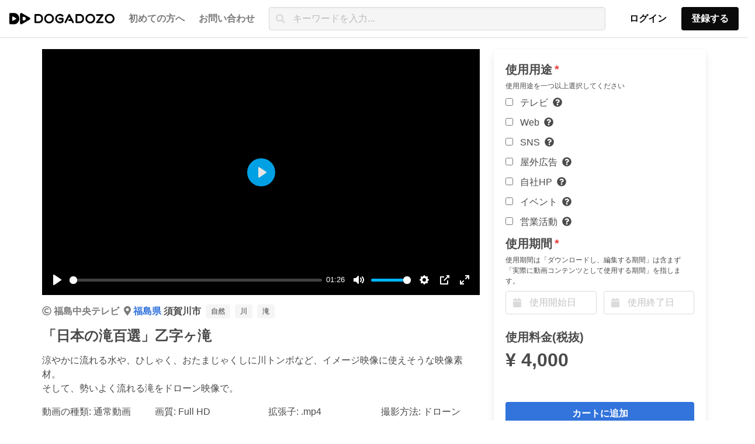

--- FILE ---
content_type: text/html; charset=utf-8
request_url: https://www.dogadozo.com/videos/2537
body_size: 45849
content:
<!DOCTYPE html><html><head><meta name="csrf-param" content="authenticity_token" />
<meta name="csrf-token" content="SY4itrVhb7bumQCF/RRn8m8npmKIbygUW9LRLw1OJvB2SqXDIgiCiN9vkHXcrxvONG/foYcFB32VjLnyZ6hwbw==" /><meta charset="utf-8">
<title>「日本の滝百選」乙字ヶ滝 | DOGADOZO | 全国のテレビ局の動画素材で観光プロモーション</title>
<link rel="icon" type="image/x-icon" href="https://d54tgot7ibo41.cloudfront.net/assets/favicon-ae287e784c8b5a8c94ce13d1a18c456cbd06f84b63a27ad46b5e14319134a43e.ico">
<link rel="apple-touch-icon" type="image/png" href="https://d54tgot7ibo41.cloudfront.net/assets/apple_touch_icon-96e3f8c9b370589e886ae433beae80f891487a5de1440307bbefdb4379cceffb.png" sizes="180x180">
<meta name="description" content="涼やかに流れる水や、ひしゃく、おたまじゃくしに川トンボなど、イメージ映像に使えそうな映像素材。 そして、勢いよく流れる滝をドローン映像で。">
<meta name="keywords" content="動画素材, 映像素材, 商用利用可能, 無料, フリー, 観光動画, 観光プロモーション動画">
<meta name="robots" content="index">
<link rel="canonical" href="https://www.dogadozo.com/videos/2537">
<meta property="og:site_name" content="DOGADOZO | 全国のテレビ局の動画素材で観光プロモーション">
<meta property="og:title" content="DOGADOZO | 全国のテレビ局の動画素材で観光プロモーション">
<meta property="og:description" content="涼やかに流れる水や、ひしゃく、おたまじゃくしに川トンボなど、イメージ映像に使えそうな映像素材。 そして、勢いよく流れる滝をドローン映像で。">
<meta property="og:type" content="website">
<meta property="og:url" content="https://www.dogadozo.com/videos/2537">
<meta property="og:image" content="https://dogadozo-processed.imgix.net/uploads/770f8d4e-4045-46d2-b85a-83e5a0024273-00001.png?ixlib=rails-4.2.0">
<meta property="og:locale" content="en_US">
<meta name="twitter:card" content="summary_large_image">
<meta name="twitter:site" content="@wowu_official">
<meta property="fb:app_id" content="368357447134887">
<meta name="viewport" content="width=device-width, initial-scale=1.0, maximum-scale=1.0, minimum-scale=1.0"><link rel="stylesheet" media="all" href="https://d54tgot7ibo41.cloudfront.net/assets/application-39ffc1d1e1ffe0e3168c836265fd81d4c187715725ae0cc2286459382feaa8b8.css" data-turbolinks-track="reload" /><link rel="stylesheet" media="screen" href="https://d54tgot7ibo41.cloudfront.net/packs/css/application-01359bef.css" /><script src="https://d54tgot7ibo41.cloudfront.net/packs/js/application-7eae057608e2412ef22f.js" data-turbolinks-track="reload"></script><script>document.addEventListener('turbolinks:load', event => {
  let url = event.data.url;  dataLayer.push({
    'event':'pageView',
    'virtualUrl': url
  });
});(function(w,d,s,l,i){w[l]=w[l]||[];w[l].push({'gtm.start':
    new Date().getTime(),event:'gtm.js'});var f=d.getElementsByTagName(s)[0],
    j=d.createElement(s),dl=l!='dataLayer'?'&l='+l:'';j.async=true;j.src=
    'https://www.googletagmanager.com/gtm.js?id='+i+dl;f.parentNode.insertBefore(j,f);
    })(window,document,'script','dataLayer','GTM-MHP6G3S');</script><script src="https://js.stripe.com/v3/"></script></head><body><noscript><iframe height="0" src="https://www.googletagmanager.com/ns.html?id=GTM-MHP6G3S" style="display:none;visibility:hidden" width="0"></iframe></noscript><nav aria-label="main navigation" class="layout-top-navbar p-1 navbar is-fixed-top" role="navigation"><div class="navbar-brand"><a class="navbar-item" alt="DOGADOZO | 全国のテレビ局の動画素材で観光プロモーション" href="/"><img width="180" src="https://d54tgot7ibo41.cloudfront.net/assets/dogadozo_rectangle-90319e0d8d7df380525090632e539ced9a708a374b86182bd1b65b0af3866383.svg" /></a><a aria-expanded="false" aria-label="menu" class="navbar-burger burger" data-target="navbarBasicExample" role="button"><span aria-hidden="true"></span><span aria-hidden="true"></span><span aria-hidden="true"></span></a></div><div class="navbar-menu"><div class="navbar-start"><a class="navbar-item has-text-grey has-text-weight-bold" href="/about">初めての方へ</a><div class="navbar-item has-dropdown is-hoverable"><a class="navbar-link is-arrowless has-text-grey has-text-weight-bold">お問い合わせ</a><div class="navbar-dropdown is-boxed"><a target="_blank" rel="noopener nofollow" class="navbar-item" href="https://docs.google.com/forms/d/1wtVw07WMD4p-unT-qXJL3PeBDrA9r97t-3qp1OwRXHc/edit"><span>フォームからお問合せ</span><span class="icon is-7 has-text-grey"><i class="fas fa-external-link-alt"></i></span></a><div class="navbar-item"><span>電話からお問合せ</span><span class="is-black has-text-weight-bold ml-1">080-4922-2480</span></div></div></div></div><div class="navbar-item is-expanded"><form class="is-flex-grow-5" id="navbar_video_search" action="/search" accept-charset="UTF-8" method="get"><div class="control has-icons-left"><input placeholder="キーワードを入力..." class="input has-background-white-ter" type="search" name="q[title_or_description_or_prefectures_name_or_cities_name_or_categories_name_cont]" id="q_title_or_description_or_prefectures_name_or_cities_name_or_categories_name_cont" /><span class="icon is-small is-left"><i class="fas fa-search"></i></span></div></form></div><div class="navbar-end"><div class="navbar-item"><div class="buttons"><a class="button is-white has-text-weight-bold" href="/users/sign_in">ログイン</a><a class="button is-black has-text-weight-bold modal-trigger" data-modal="modal-sign-up" href="">登録する</a></div></div></div></div></nav><div class="modal modal-sign-up"><div class="modal-background"></div><div class="modal-content modal-content-signup" style="max-height: 100%; width:100%;"><div class="container"><div class="tile"><div class="tile is-parent my-4"><div class="tile is-child"><p class="title has-text-white is-size-5-mobile">放送局の方</p><a class="button is-link has-text-weight-bold is-fullwidth" href="/users/sign_up?as=provider">新規登録</a></div></div><div class="tile is-parent my-4"><div class="tile is-child"><p class="title has-text-white is-size-5-mobile">動画素材ご利用の方</p><a class="button is-danger has-text-weight-bold is-fullwidth" href="/users/sign_up?as=customer_in_organization">新規登録</a><p class="mt-1 has-text-white">個人で動画素材を利用したい方は<a class="has-text-weight-bold" href="/users/sign_up">こちら</a></p></div></div><div class="tile is-parent my-4"><div class="tile is-child"><p class="title has-text-white is-size-5-mobile">動画編集の方</p><a class="button is-primary has-text-weight-bold is-fullwidth" href="/users/sign_up?as=creator">新規登録</a></div></div></div></div></div><button aria-label="close" class="modal-close is-large"></button></div><div class="wrapper"><div class="container is-widescreen my-1"><script src="https://d54tgot7ibo41.cloudfront.net/packs/js/flashControl-a9447833fba4e30cc5f7.js" data-turbolinks-track="reload"></script><div class="columns mb-5 px-2 pt-5"><div class="column is-two-thirds"><div class="tile is-child has-text-weight-medium"><video poster="https://dogadozo-processed.imgix.net/uploads/770f8d4e-4045-46d2-b85a-83e5a0024273-00001.png?ixlib=rails-4.2.0" alt="「日本の滝百選」乙字ヶ滝" class="js-player" preload="metadata" playsinline="" controls="controls"><source src="https://d2t79wj16p5pcz.cloudfront.net/uploads/770f8d4e-4045-46d2-b85a-83e5a0024273.m3u8" /><source src="https://d2t79wj16p5pcz.cloudfront.net/uploads/770f8d4e-4045-46d2-b85a-83e5a0024273.webm" /><source src="https://d2t79wj16p5pcz.cloudfront.net/uploads/770f8d4e-4045-46d2-b85a-83e5a0024273.mp4" /></video><div class="my-4"><div class="is-flex has-text-weight-bold"><div class="mr-2"><i class="far fa-copyright mr-1 has-text-grey"></i><a class="has-text-grey" href="/providers/47">福島中央テレビ</a></div><div class="mr-2"><i class="fas fa-map-marker-alt mr-1 has-text-grey"></i><a href="/search?q%5Bprefectures_id_eq%5D=7">福島県 </a>須賀川市</div><div class="mr-2"><div class="tags mb-0"><div class="tag"><a class="has-text-grey" href="/search?q%5Bcategories_id_eq%5D=11">自然</a></div><div class="tag"><a class="has-text-grey" href="/search?q%5Bcategories_id_eq%5D=45">川</a></div><div class="tag"><a class="has-text-grey" href="/search?q%5Bcategories_id_eq%5D=48">滝</a></div></div></div></div><h2 class="is-size-4 has-text-weight-bold my-1">「日本の滝百選」乙字ヶ滝</h2><div class="my-3 has-text-weight-normal"><p>涼やかに流れる水や、ひしゃく、おたまじゃくしに川トンボなど、イメージ映像に使えそうな映像素材。
<br />そして、勢いよく流れる滝をドローン映像で。</p></div></div><div class="my-4 has-text-weight-normal"><div class="columns is-mobile is-multiline is-size-6 is-size-7-mobile"><div class="column is-half-mobile is-one-quarter-desktop">動画の種類: 通常動画</div><div class="column is-half-mobile is-one-quarter-desktop">画質: Full HD</div><div class="column is-half-mobile is-one-quarter-desktop">拡張子: .mp4</div><div class="column is-half-mobile is-one-quarter-desktop">撮影方法: ドローン</div><div class="column is-half-mobile is-one-quarter-desktop">撮影時期: 夏(6月〜8月)</div><div class="column is-half-mobile is-one-quarter-desktop">ファイルの大きさ: 208MB</div><div class="column is-half-mobile is-one-quarter-desktop">動画の長さ: 86.4 秒</div><div class="column is-half-mobile is-one-quarter-desktop">フレームレート: 60 fps</div><div class="column is-half-mobile is-one-quarter-desktop">撮影された年: 2020 年</div></div></div><div class="my-5"><p class="is-size-5 has-text-weight-bold my-2">関連キーワード</p><button class="button is-rounded mx-1"><a class="has-text-grey-dark" href="/search?q%5Bcategories_id_eq%5D=44">山</a></button><button class="button is-rounded mx-1"><a class="has-text-grey-dark" href="/search?q%5Bcategories_id_eq%5D=45">川</a></button><button class="button is-rounded mx-1"><a class="has-text-grey-dark" href="/search?q%5Bcategories_id_eq%5D=46">海</a></button><button class="button is-rounded mx-1"><a class="has-text-grey-dark" href="/search?q%5Bcategories_id_eq%5D=47">湖</a></button><button class="button is-rounded mx-1"><a class="has-text-grey-dark" href="/search?q%5Bcategories_id_eq%5D=48">滝</a></button><button class="button is-rounded mx-1"><a class="has-text-grey-dark" href="/search?q%5Bcategories_id_eq%5D=49">植物</a></button><button class="button is-rounded mx-1"><a class="has-text-grey-dark" href="/search?q%5Bcategories_id_eq%5D=50">田んぼ</a></button><button class="button is-rounded mx-1"><a class="has-text-grey-dark" href="/search?q%5Bcategories_id_eq%5D=51">渓谷</a></button><button class="button is-rounded mx-1"><a class="has-text-grey-dark" href="/search?q%5Bcategories_id_eq%5D=95">桜</a></button></div><div class="my-5"><p class="is-size-5 has-text-weight-bold my-2">関連動画</p><div class="columns is-multiline"><div class="column video-card splide__slide is-one-third js-video-card-container"><a href="/videos/2472"><div class="card-image"><figure class="image is-16by9"><img class="video-card__thumbnail lazyload" width="320" height="180" data-srcset="https://dogadozo-processed.imgix.net/uploads/096e39b4-bab5-495b-9fe3-a9f6e6b020f5-00001.png?ixlib=rails-4.2.0&w=320&h=180&fit=crop&crop=top&dpr=1&q=75 1x,
https://dogadozo-processed.imgix.net/uploads/096e39b4-bab5-495b-9fe3-a9f6e6b020f5-00001.png?ixlib=rails-4.2.0&w=320&h=180&fit=crop&crop=top&dpr=2&q=50 2x,
https://dogadozo-processed.imgix.net/uploads/096e39b4-bab5-495b-9fe3-a9f6e6b020f5-00001.png?ixlib=rails-4.2.0&w=320&h=180&fit=crop&crop=top&dpr=3&q=35 3x,
https://dogadozo-processed.imgix.net/uploads/096e39b4-bab5-495b-9fe3-a9f6e6b020f5-00001.png?ixlib=rails-4.2.0&w=320&h=180&fit=crop&crop=top&dpr=4&q=23 4x,
https://dogadozo-processed.imgix.net/uploads/096e39b4-bab5-495b-9fe3-a9f6e6b020f5-00001.png?ixlib=rails-4.2.0&w=320&h=180&fit=crop&crop=top&dpr=5&q=20 5x" sizes="100vw" data-src="https://dogadozo-processed.imgix.net/uploads/096e39b4-bab5-495b-9fe3-a9f6e6b020f5-00001.png?ixlib=rails-4.2.0&w=320&h=180&fit=crop&crop=top" src="https://dogadozo-processed.imgix.net/uploads/096e39b4-bab5-495b-9fe3-a9f6e6b020f5-00001.png?ixlib=rails-4.2.0&w=320&h=180&fit=crop&crop=top" /></figure><div class="video-card__thumbnail-underlay--bottom"></div><span class="is-size-7 has-text-white has-text-weight-bold video-card__thumbnail-tag--bottom-left">Full HD 01:23</span><div class="video-card__thumbnail-js-loading-cover"></div><div class="video-card__thumbnail-js-loading"></div></div></a><div class="video-card__thumbnail-tag--js-actions js-video-card-video-actions"><div class="tag"><a class="js-signup-form-trigger"><i class="fas fa-cloud-download-alt"></i></a></div></div><div class="video-card__content"><div><a href="/search?q%5Bcategories_id_eq%5D=11"><span class="tag is-light has-text-weight-bold mr-1">自然</span></a><a href="/search?q%5Bcategories_id_eq%5D=48"><span class="tag is-light has-text-weight-bold mr-1">滝</span></a><a href="/search?q%5Bcategories_id_eq%5D=82"><span class="tag is-light has-text-weight-bold mr-1">観光</span></a></div><div class="video-card__title-wraper"><a class="has-text-weight-bold has-text-black video-card__title" href="/videos/2472">新緑に映える達沢不動滝02</a></div><div><a class="has-text-weight-bold has-text-grey is-size-7 is-link control" href="/search?q%5Bprefectures_id_eq%5D=7"><span><i class="fas fa-map-marker-alt"></i>福島県</span></a><span class="has-text-weight-bold has-text-grey is-size-7 ml-2"><i class="far fa-copyright"></i><a class="has-text-grey" href="/providers/47">福島中央テレビ</a></span></div></div></div><div class="column video-card splide__slide is-one-third js-video-card-container"><a href="/videos/2449"><div class="card-image"><figure class="image is-16by9"><img class="video-card__thumbnail lazyload" width="320" height="180" data-srcset="https://dogadozo-processed.imgix.net/uploads/825ffc01-f699-49ed-888c-5b38bac53208-00001.png?ixlib=rails-4.2.0&w=320&h=180&fit=crop&crop=top&dpr=1&q=75 1x,
https://dogadozo-processed.imgix.net/uploads/825ffc01-f699-49ed-888c-5b38bac53208-00001.png?ixlib=rails-4.2.0&w=320&h=180&fit=crop&crop=top&dpr=2&q=50 2x,
https://dogadozo-processed.imgix.net/uploads/825ffc01-f699-49ed-888c-5b38bac53208-00001.png?ixlib=rails-4.2.0&w=320&h=180&fit=crop&crop=top&dpr=3&q=35 3x,
https://dogadozo-processed.imgix.net/uploads/825ffc01-f699-49ed-888c-5b38bac53208-00001.png?ixlib=rails-4.2.0&w=320&h=180&fit=crop&crop=top&dpr=4&q=23 4x,
https://dogadozo-processed.imgix.net/uploads/825ffc01-f699-49ed-888c-5b38bac53208-00001.png?ixlib=rails-4.2.0&w=320&h=180&fit=crop&crop=top&dpr=5&q=20 5x" sizes="100vw" data-src="https://dogadozo-processed.imgix.net/uploads/825ffc01-f699-49ed-888c-5b38bac53208-00001.png?ixlib=rails-4.2.0&w=320&h=180&fit=crop&crop=top" src="https://dogadozo-processed.imgix.net/uploads/825ffc01-f699-49ed-888c-5b38bac53208-00001.png?ixlib=rails-4.2.0&w=320&h=180&fit=crop&crop=top" /></figure><div class="video-card__thumbnail-underlay--bottom"></div><span class="is-size-7 has-text-white has-text-weight-bold video-card__thumbnail-tag--bottom-left">Full HD 01:59</span><div class="video-card__thumbnail-js-loading-cover"></div><div class="video-card__thumbnail-js-loading"></div></div></a><div class="video-card__thumbnail-tag--js-actions js-video-card-video-actions"><div class="tag"><a class="js-signup-form-trigger"><i class="fas fa-cloud-download-alt"></i></a></div></div><div class="video-card__content"><div><a href="/search?q%5Bcategories_id_eq%5D=11"><span class="tag is-light has-text-weight-bold mr-1">自然</span></a><a href="/search?q%5Bcategories_id_eq%5D=51"><span class="tag is-light has-text-weight-bold mr-1">渓谷</span></a><a href="/search?q%5Bcategories_id_eq%5D=56"><span class="tag is-light has-text-weight-bold mr-1">文化</span></a></div><div class="video-card__title-wraper"><a class="has-text-weight-bold has-text-black video-card__title" href="/videos/2449">奥会津の絶景「霧幻峡の渡し」02</a></div><div><a class="has-text-weight-bold has-text-grey is-size-7 is-link control" href="/search?q%5Bprefectures_id_eq%5D=7"><span><i class="fas fa-map-marker-alt"></i>福島県</span></a><span class="has-text-weight-bold has-text-grey is-size-7 ml-2"><i class="far fa-copyright"></i><a class="has-text-grey" href="/providers/47">福島中央テレビ</a></span></div></div></div><div class="column video-card splide__slide is-one-third js-video-card-container"><a href="/videos/2453"><div class="card-image"><figure class="image is-16by9"><img class="video-card__thumbnail lazyload" width="320" height="180" data-srcset="https://dogadozo-processed.imgix.net/uploads/8e3ad1f6-9ca1-495b-843c-30e80982f27d-00001.png?ixlib=rails-4.2.0&w=320&h=180&fit=crop&crop=top&dpr=1&q=75 1x,
https://dogadozo-processed.imgix.net/uploads/8e3ad1f6-9ca1-495b-843c-30e80982f27d-00001.png?ixlib=rails-4.2.0&w=320&h=180&fit=crop&crop=top&dpr=2&q=50 2x,
https://dogadozo-processed.imgix.net/uploads/8e3ad1f6-9ca1-495b-843c-30e80982f27d-00001.png?ixlib=rails-4.2.0&w=320&h=180&fit=crop&crop=top&dpr=3&q=35 3x,
https://dogadozo-processed.imgix.net/uploads/8e3ad1f6-9ca1-495b-843c-30e80982f27d-00001.png?ixlib=rails-4.2.0&w=320&h=180&fit=crop&crop=top&dpr=4&q=23 4x,
https://dogadozo-processed.imgix.net/uploads/8e3ad1f6-9ca1-495b-843c-30e80982f27d-00001.png?ixlib=rails-4.2.0&w=320&h=180&fit=crop&crop=top&dpr=5&q=20 5x" sizes="100vw" data-src="https://dogadozo-processed.imgix.net/uploads/8e3ad1f6-9ca1-495b-843c-30e80982f27d-00001.png?ixlib=rails-4.2.0&w=320&h=180&fit=crop&crop=top" src="https://dogadozo-processed.imgix.net/uploads/8e3ad1f6-9ca1-495b-843c-30e80982f27d-00001.png?ixlib=rails-4.2.0&w=320&h=180&fit=crop&crop=top" /></figure><div class="video-card__thumbnail-underlay--bottom"></div><span class="is-size-7 has-text-white has-text-weight-bold video-card__thumbnail-tag--bottom-left">Full HD 01:30</span><div class="video-card__thumbnail-js-loading-cover"></div><div class="video-card__thumbnail-js-loading"></div></div></a><div class="video-card__thumbnail-tag--js-actions js-video-card-video-actions"><div class="tag"><a class="js-signup-form-trigger"><i class="fas fa-cloud-download-alt"></i></a></div></div><div class="video-card__content"><div><a href="/search?q%5Bcategories_id_eq%5D=11"><span class="tag is-light has-text-weight-bold mr-1">自然</span></a><a href="/search?q%5Bcategories_id_eq%5D=44"><span class="tag is-light has-text-weight-bold mr-1">山</span></a><a href="/search?q%5Bcategories_id_eq%5D=82"><span class="tag is-light has-text-weight-bold mr-1">観光</span></a></div><div class="video-card__title-wraper"><a class="has-text-weight-bold has-text-black video-card__title" href="/videos/2453">布引風の高原「ひまわり畑」01</a></div><div><a class="has-text-weight-bold has-text-grey is-size-7 is-link control" href="/search?q%5Bprefectures_id_eq%5D=7"><span><i class="fas fa-map-marker-alt"></i>福島県</span></a><span class="has-text-weight-bold has-text-grey is-size-7 ml-2"><i class="far fa-copyright"></i><a class="has-text-grey" href="/providers/47">福島中央テレビ</a></span></div></div></div><div class="column video-card splide__slide is-one-third js-video-card-container"><a href="/videos/2539"><div class="card-image"><figure class="image is-16by9"><img class="video-card__thumbnail lazyload" width="320" height="180" data-srcset="https://dogadozo-processed.imgix.net/uploads/b3f936b2-b93b-438c-b48d-2227428a6717-00001.png?ixlib=rails-4.2.0&w=320&h=180&fit=crop&crop=top&dpr=1&q=75 1x,
https://dogadozo-processed.imgix.net/uploads/b3f936b2-b93b-438c-b48d-2227428a6717-00001.png?ixlib=rails-4.2.0&w=320&h=180&fit=crop&crop=top&dpr=2&q=50 2x,
https://dogadozo-processed.imgix.net/uploads/b3f936b2-b93b-438c-b48d-2227428a6717-00001.png?ixlib=rails-4.2.0&w=320&h=180&fit=crop&crop=top&dpr=3&q=35 3x,
https://dogadozo-processed.imgix.net/uploads/b3f936b2-b93b-438c-b48d-2227428a6717-00001.png?ixlib=rails-4.2.0&w=320&h=180&fit=crop&crop=top&dpr=4&q=23 4x,
https://dogadozo-processed.imgix.net/uploads/b3f936b2-b93b-438c-b48d-2227428a6717-00001.png?ixlib=rails-4.2.0&w=320&h=180&fit=crop&crop=top&dpr=5&q=20 5x" sizes="100vw" data-src="https://dogadozo-processed.imgix.net/uploads/b3f936b2-b93b-438c-b48d-2227428a6717-00001.png?ixlib=rails-4.2.0&w=320&h=180&fit=crop&crop=top" src="https://dogadozo-processed.imgix.net/uploads/b3f936b2-b93b-438c-b48d-2227428a6717-00001.png?ixlib=rails-4.2.0&w=320&h=180&fit=crop&crop=top" /></figure><div class="video-card__thumbnail-underlay--bottom"></div><span class="is-size-7 has-text-white has-text-weight-bold video-card__thumbnail-tag--bottom-left">Full HD 01:17</span><div class="video-card__thumbnail-js-loading-cover"></div><div class="video-card__thumbnail-js-loading"></div></div></a><div class="video-card__thumbnail-tag--js-actions js-video-card-video-actions"><div class="tag"><a class="js-signup-form-trigger"><i class="fas fa-cloud-download-alt"></i></a></div></div><div class="video-card__content"><div><a href="/search?q%5Bcategories_id_eq%5D=11"><span class="tag is-light has-text-weight-bold mr-1">自然</span></a><a href="/search?q%5Bcategories_id_eq%5D=45"><span class="tag is-light has-text-weight-bold mr-1">川</span></a><a href="/search?q%5Bcategories_id_eq%5D=48"><span class="tag is-light has-text-weight-bold mr-1">滝</span></a></div><div class="video-card__title-wraper"><a class="has-text-weight-bold has-text-black video-card__title" href="/videos/2539">荒川の地蔵原堰堤</a></div><div><a class="has-text-weight-bold has-text-grey is-size-7 is-link control" href="/search?q%5Bprefectures_id_eq%5D=7"><span><i class="fas fa-map-marker-alt"></i>福島県</span></a><span class="has-text-weight-bold has-text-grey is-size-7 ml-2"><i class="far fa-copyright"></i><a class="has-text-grey" href="/providers/47">福島中央テレビ</a></span></div></div></div><div class="column video-card splide__slide is-one-third js-video-card-container"><a href="/videos/2604"><div class="card-image"><figure class="image is-16by9"><img class="video-card__thumbnail lazyload" width="320" height="180" data-srcset="https://dogadozo-processed.imgix.net/uploads/d93f863f-1909-46ed-9727-f1335c63d5ae-00001.png?ixlib=rails-4.2.0&w=320&h=180&fit=crop&crop=top&dpr=1&q=75 1x,
https://dogadozo-processed.imgix.net/uploads/d93f863f-1909-46ed-9727-f1335c63d5ae-00001.png?ixlib=rails-4.2.0&w=320&h=180&fit=crop&crop=top&dpr=2&q=50 2x,
https://dogadozo-processed.imgix.net/uploads/d93f863f-1909-46ed-9727-f1335c63d5ae-00001.png?ixlib=rails-4.2.0&w=320&h=180&fit=crop&crop=top&dpr=3&q=35 3x,
https://dogadozo-processed.imgix.net/uploads/d93f863f-1909-46ed-9727-f1335c63d5ae-00001.png?ixlib=rails-4.2.0&w=320&h=180&fit=crop&crop=top&dpr=4&q=23 4x,
https://dogadozo-processed.imgix.net/uploads/d93f863f-1909-46ed-9727-f1335c63d5ae-00001.png?ixlib=rails-4.2.0&w=320&h=180&fit=crop&crop=top&dpr=5&q=20 5x" sizes="100vw" data-src="https://dogadozo-processed.imgix.net/uploads/d93f863f-1909-46ed-9727-f1335c63d5ae-00001.png?ixlib=rails-4.2.0&w=320&h=180&fit=crop&crop=top" src="https://dogadozo-processed.imgix.net/uploads/d93f863f-1909-46ed-9727-f1335c63d5ae-00001.png?ixlib=rails-4.2.0&w=320&h=180&fit=crop&crop=top" /></figure><div class="video-card__thumbnail-underlay--bottom"></div><span class="is-size-7 has-text-white has-text-weight-bold video-card__thumbnail-tag--bottom-left">Full HD 01:18</span><div class="video-card__thumbnail-js-loading-cover"></div><div class="video-card__thumbnail-js-loading"></div></div></a><div class="video-card__thumbnail-tag--js-actions js-video-card-video-actions"><div class="tag"><a class="js-signup-form-trigger"><i class="fas fa-cloud-download-alt"></i></a></div></div><div class="video-card__content"><div><a href="/search?q%5Bcategories_id_eq%5D=44"><span class="tag is-light has-text-weight-bold mr-1">山</span></a><a href="/search?q%5Bcategories_id_eq%5D=47"><span class="tag is-light has-text-weight-bold mr-1">湖</span></a><a href="/search?q%5Bcategories_id_eq%5D=49"><span class="tag is-light has-text-weight-bold mr-1">植物</span></a></div><div class="video-card__title-wraper"><a class="has-text-weight-bold has-text-black video-card__title" href="/videos/2604">ニッコウキスゲが咲き誇る湿原「雄国沼」01</a></div><div><a class="has-text-weight-bold has-text-grey is-size-7 is-link control" href="/search?q%5Bprefectures_id_eq%5D=7"><span><i class="fas fa-map-marker-alt"></i>福島県</span></a><span class="has-text-weight-bold has-text-grey is-size-7 ml-2"><i class="far fa-copyright"></i><a class="has-text-grey" href="/providers/47">福島中央テレビ</a></span></div></div></div><div class="column video-card splide__slide is-one-third js-video-card-container"><a href="/videos/2471"><div class="card-image"><figure class="image is-16by9"><img class="video-card__thumbnail lazyload" width="320" height="180" data-srcset="https://dogadozo-processed.imgix.net/uploads/3d3fbac3-0828-483c-9834-f563fc83d919-00001.png?ixlib=rails-4.2.0&w=320&h=180&fit=crop&crop=top&dpr=1&q=75 1x,
https://dogadozo-processed.imgix.net/uploads/3d3fbac3-0828-483c-9834-f563fc83d919-00001.png?ixlib=rails-4.2.0&w=320&h=180&fit=crop&crop=top&dpr=2&q=50 2x,
https://dogadozo-processed.imgix.net/uploads/3d3fbac3-0828-483c-9834-f563fc83d919-00001.png?ixlib=rails-4.2.0&w=320&h=180&fit=crop&crop=top&dpr=3&q=35 3x,
https://dogadozo-processed.imgix.net/uploads/3d3fbac3-0828-483c-9834-f563fc83d919-00001.png?ixlib=rails-4.2.0&w=320&h=180&fit=crop&crop=top&dpr=4&q=23 4x,
https://dogadozo-processed.imgix.net/uploads/3d3fbac3-0828-483c-9834-f563fc83d919-00001.png?ixlib=rails-4.2.0&w=320&h=180&fit=crop&crop=top&dpr=5&q=20 5x" sizes="100vw" data-src="https://dogadozo-processed.imgix.net/uploads/3d3fbac3-0828-483c-9834-f563fc83d919-00001.png?ixlib=rails-4.2.0&w=320&h=180&fit=crop&crop=top" src="https://dogadozo-processed.imgix.net/uploads/3d3fbac3-0828-483c-9834-f563fc83d919-00001.png?ixlib=rails-4.2.0&w=320&h=180&fit=crop&crop=top" /></figure><div class="video-card__thumbnail-underlay--bottom"></div><span class="is-size-7 has-text-white has-text-weight-bold video-card__thumbnail-tag--bottom-left">Full HD 01:29</span><div class="video-card__thumbnail-js-loading-cover"></div><div class="video-card__thumbnail-js-loading"></div></div></a><div class="video-card__thumbnail-tag--js-actions js-video-card-video-actions"><div class="tag"><a class="js-signup-form-trigger"><i class="fas fa-cloud-download-alt"></i></a></div></div><div class="video-card__content"><div><a href="/search?q%5Bcategories_id_eq%5D=11"><span class="tag is-light has-text-weight-bold mr-1">自然</span></a><a href="/search?q%5Bcategories_id_eq%5D=48"><span class="tag is-light has-text-weight-bold mr-1">滝</span></a><a href="/search?q%5Bcategories_id_eq%5D=82"><span class="tag is-light has-text-weight-bold mr-1">観光</span></a></div><div class="video-card__title-wraper"><a class="has-text-weight-bold has-text-black video-card__title" href="/videos/2471">新緑に映える達沢不動滝01</a></div><div><a class="has-text-weight-bold has-text-grey is-size-7 is-link control" href="/search?q%5Bprefectures_id_eq%5D=7"><span><i class="fas fa-map-marker-alt"></i>福島県</span></a><span class="has-text-weight-bold has-text-grey is-size-7 ml-2"><i class="far fa-copyright"></i><a class="has-text-grey" href="/providers/47">福島中央テレビ</a></span></div></div></div><div class="column video-card splide__slide is-one-third js-video-card-container"><a href="/videos/2541"><div class="card-image"><figure class="image is-16by9"><img class="video-card__thumbnail lazyload" width="320" height="180" data-srcset="https://dogadozo-processed.imgix.net/uploads/b9e251c3-1b44-4794-a2b6-713074476bae-00001.png?ixlib=rails-4.2.0&w=320&h=180&fit=crop&crop=top&dpr=1&q=75 1x,
https://dogadozo-processed.imgix.net/uploads/b9e251c3-1b44-4794-a2b6-713074476bae-00001.png?ixlib=rails-4.2.0&w=320&h=180&fit=crop&crop=top&dpr=2&q=50 2x,
https://dogadozo-processed.imgix.net/uploads/b9e251c3-1b44-4794-a2b6-713074476bae-00001.png?ixlib=rails-4.2.0&w=320&h=180&fit=crop&crop=top&dpr=3&q=35 3x,
https://dogadozo-processed.imgix.net/uploads/b9e251c3-1b44-4794-a2b6-713074476bae-00001.png?ixlib=rails-4.2.0&w=320&h=180&fit=crop&crop=top&dpr=4&q=23 4x,
https://dogadozo-processed.imgix.net/uploads/b9e251c3-1b44-4794-a2b6-713074476bae-00001.png?ixlib=rails-4.2.0&w=320&h=180&fit=crop&crop=top&dpr=5&q=20 5x" sizes="100vw" data-src="https://dogadozo-processed.imgix.net/uploads/b9e251c3-1b44-4794-a2b6-713074476bae-00001.png?ixlib=rails-4.2.0&w=320&h=180&fit=crop&crop=top" src="https://dogadozo-processed.imgix.net/uploads/b9e251c3-1b44-4794-a2b6-713074476bae-00001.png?ixlib=rails-4.2.0&w=320&h=180&fit=crop&crop=top" /></figure><div class="video-card__thumbnail-underlay--bottom"></div><span class="is-size-7 has-text-white has-text-weight-bold video-card__thumbnail-tag--bottom-left">Full HD 01:48</span><div class="video-card__thumbnail-js-loading-cover"></div><div class="video-card__thumbnail-js-loading"></div></div></a><div class="video-card__thumbnail-tag--js-actions js-video-card-video-actions"><div class="tag"><a class="js-signup-form-trigger"><i class="fas fa-cloud-download-alt"></i></a></div></div><div class="video-card__content"><div><a href="/search?q%5Bcategories_id_eq%5D=11"><span class="tag is-light has-text-weight-bold mr-1">自然</span></a><a href="/search?q%5Bcategories_id_eq%5D=44"><span class="tag is-light has-text-weight-bold mr-1">山</span></a><a href="/search?q%5Bcategories_id_eq%5D=80"><span class="tag is-light has-text-weight-bold mr-1">ダム</span></a></div><div class="video-card__title-wraper"><a class="has-text-weight-bold has-text-black video-card__title" href="/videos/2541">迫力の摺上川ダム02</a></div><div><a class="has-text-weight-bold has-text-grey is-size-7 is-link control" href="/search?q%5Bprefectures_id_eq%5D=7"><span><i class="fas fa-map-marker-alt"></i>福島県</span></a><span class="has-text-weight-bold has-text-grey is-size-7 ml-2"><i class="far fa-copyright"></i><a class="has-text-grey" href="/providers/47">福島中央テレビ</a></span></div></div></div><div class="column video-card splide__slide is-one-third js-video-card-container"><a href="/videos/2454"><div class="card-image"><figure class="image is-16by9"><img class="video-card__thumbnail lazyload" width="320" height="180" data-srcset="https://dogadozo-processed.imgix.net/uploads/6de6c2ee-5b99-4921-88d1-699bcf43db2f-00001.png?ixlib=rails-4.2.0&w=320&h=180&fit=crop&crop=top&dpr=1&q=75 1x,
https://dogadozo-processed.imgix.net/uploads/6de6c2ee-5b99-4921-88d1-699bcf43db2f-00001.png?ixlib=rails-4.2.0&w=320&h=180&fit=crop&crop=top&dpr=2&q=50 2x,
https://dogadozo-processed.imgix.net/uploads/6de6c2ee-5b99-4921-88d1-699bcf43db2f-00001.png?ixlib=rails-4.2.0&w=320&h=180&fit=crop&crop=top&dpr=3&q=35 3x,
https://dogadozo-processed.imgix.net/uploads/6de6c2ee-5b99-4921-88d1-699bcf43db2f-00001.png?ixlib=rails-4.2.0&w=320&h=180&fit=crop&crop=top&dpr=4&q=23 4x,
https://dogadozo-processed.imgix.net/uploads/6de6c2ee-5b99-4921-88d1-699bcf43db2f-00001.png?ixlib=rails-4.2.0&w=320&h=180&fit=crop&crop=top&dpr=5&q=20 5x" sizes="100vw" data-src="https://dogadozo-processed.imgix.net/uploads/6de6c2ee-5b99-4921-88d1-699bcf43db2f-00001.png?ixlib=rails-4.2.0&w=320&h=180&fit=crop&crop=top" src="https://dogadozo-processed.imgix.net/uploads/6de6c2ee-5b99-4921-88d1-699bcf43db2f-00001.png?ixlib=rails-4.2.0&w=320&h=180&fit=crop&crop=top" /></figure><div class="video-card__thumbnail-underlay--bottom"></div><span class="is-size-7 has-text-white has-text-weight-bold video-card__thumbnail-tag--bottom-left">Full HD 01:53</span><div class="video-card__thumbnail-js-loading-cover"></div><div class="video-card__thumbnail-js-loading"></div></div></a><div class="video-card__thumbnail-tag--js-actions js-video-card-video-actions"><div class="tag"><a class="js-signup-form-trigger"><i class="fas fa-cloud-download-alt"></i></a></div></div><div class="video-card__content"><div><a href="/search?q%5Bcategories_id_eq%5D=11"><span class="tag is-light has-text-weight-bold mr-1">自然</span></a><a href="/search?q%5Bcategories_id_eq%5D=44"><span class="tag is-light has-text-weight-bold mr-1">山</span></a><a href="/search?q%5Bcategories_id_eq%5D=82"><span class="tag is-light has-text-weight-bold mr-1">観光</span></a></div><div class="video-card__title-wraper"><a class="has-text-weight-bold has-text-black video-card__title" href="/videos/2454">布引風の高原「ひまわり畑」02</a></div><div><a class="has-text-weight-bold has-text-grey is-size-7 is-link control" href="/search?q%5Bprefectures_id_eq%5D=7"><span><i class="fas fa-map-marker-alt"></i>福島県</span></a><span class="has-text-weight-bold has-text-grey is-size-7 ml-2"><i class="far fa-copyright"></i><a class="has-text-grey" href="/providers/47">福島中央テレビ</a></span></div></div></div></div></div></div></div><div class="column is-parent is-vertical"><div class="box"><form class="form" action="/customer/video_orders" accept-charset="UTF-8" method="post"><input type="hidden" name="authenticity_token" value="pnpoJGMHTFpuGa4NB3nNdQluS7DKobxZeYQd1pU+of0CkIupGo9tzvhWoY2oIPWnDGJUCwTPLJlox7naLTRqcw==" /><input value="2537" type="hidden" name="video_order[video_id]" id="video_order_video_id" /><div class="field mb-5"><label class="is-size-5 has-text-weight-bold required" for="video_order_使用用途">使用用途</label><div class="help">使用用途を一つ以上選択してください</div><div class="my-2"><input type="hidden" name="video_order[use_ids][]" value="" /><div class="mb-2"><label class="checkbox is-inline-block " for="video_order_use_ids_19"><input type="checkbox" value="19" name="video_order[use_ids][]" id="video_order_use_ids_19" /><span class="ml-3 has-text-weight-medium">テレビ<span class="icon tooltip ml-2 is-hidden-touch"><i class="fas fa-question-circle"></i><div class="span tooltiptext">テレビ番組やテレビCMなどでの使用</div></span></span></label></div><div class="mb-2"><label class="checkbox is-inline-block " for="video_order_use_ids_20"><input type="checkbox" value="20" name="video_order[use_ids][]" id="video_order_use_ids_20" /><span class="ml-3 has-text-weight-medium">Web<span class="icon tooltip ml-2 is-hidden-touch"><i class="fas fa-question-circle"></i><div class="span tooltiptext">WebコンテンツやWeb広告などでの使用</div></span></span></label></div><div class="mb-2"><label class="checkbox is-inline-block " for="video_order_use_ids_21"><input type="checkbox" value="21" name="video_order[use_ids][]" id="video_order_use_ids_21" /><span class="ml-3 has-text-weight-medium">SNS<span class="icon tooltip ml-2 is-hidden-touch"><i class="fas fa-question-circle"></i><div class="span tooltiptext">各種SNSコンテンツやSNS広告などでの使用</div></span></span></label></div><div class="mb-2"><label class="checkbox is-inline-block " for="video_order_use_ids_22"><input type="checkbox" value="22" name="video_order[use_ids][]" id="video_order_use_ids_22" /><span class="ml-3 has-text-weight-medium">屋外広告<span class="icon tooltip ml-2 is-hidden-touch"><i class="fas fa-question-circle"></i><div class="span tooltiptext">デジタルサイネージやシネアド、電車広告等での利用</div></span></span></label></div><div class="mb-2"><label class="checkbox is-inline-block " for="video_order_use_ids_23"><input type="checkbox" value="23" name="video_order[use_ids][]" id="video_order_use_ids_23" /><span class="ml-3 has-text-weight-medium">自社HP<span class="icon tooltip ml-2 is-hidden-touch"><i class="fas fa-question-circle"></i><div class="span tooltiptext">ホームページやランディングページ、メールマーケティングでの利用</div></span></span></label></div><div class="mb-2"><label class="checkbox is-inline-block " for="video_order_use_ids_24"><input type="checkbox" value="24" name="video_order[use_ids][]" id="video_order_use_ids_24" /><span class="ml-3 has-text-weight-medium">イベント<span class="icon tooltip ml-2 is-hidden-touch"><i class="fas fa-question-circle"></i><div class="span tooltiptext">イベントでの利用</div></span></span></label></div><div class="mb-2"><label class="checkbox is-inline-block " for="video_order_use_ids_25"><input type="checkbox" value="25" name="video_order[use_ids][]" id="video_order_use_ids_25" /><span class="ml-3 has-text-weight-medium">営業活動<span class="icon tooltip ml-2 is-hidden-touch"><i class="fas fa-question-circle"></i><div class="span tooltiptext">営業やプレゼンテーション等での利用</div></span></span></label></div></div><div class="field mb-5"><label class="is-size-5 has-text-weight-bold my-2 required" for="video_order_使用期間">使用期間</label><div class="help">使用期間は「ダウンロードし、編集する期間」は含まず「実際に動画コンテンツとして使用する期間」を指します。</div><div class="field-body my-2"><div class="field"><div class="control is-expanded has-icons-left"><input class="input js-datepicker" type="" placeholder="使用開始日" autocomplete="off" name="video_order[start_date]" id="video_order_start_date" /><span class="icon is-small is-left"><i class="fas fa-calendar"></i></span></div></div><div class="field"><div class="control is-expanded has-icons-left"><input class="input js-datepicker-end-date" type="" placeholder="使用終了日" autocomplete="off" name="video_order[end_date]" id="video_order_end_date" /><span class="icon is-small is-left"><i class="fa fa-calendar"></i></span></div></div></div></div></div><div class="field mb-5"><p class="is-size-5 has-text-weight-bold">使用料金(税抜)</p><p class="is-size-3 has-text-weight-bold js-video-order-price">¥ 4,000</p><p><span class="js-video-order-original-total-price has-text-weight-bold mr-2" style="text-decoration: line-through;"></span><span class="js-video-order-discount-message has-text-weight-bold has-text-danger"></span></p></div><div class="buttons"><div class="button is-link has-text-weight-bold is-fullwidth js-signup-form-trigger">カートに追加</div><div class="button button is-light has-text-weight-bold is-fullwidth js-signup-form-trigger">サンプルをダウンロード (無料)</div><p class="help">サンプル動画は全て拡張子「.mp4」でダウンロードされます。</p></div></form></div><div class="box"><div class="has-text-centered"></div><p class="has-text-weight-bold is-inline-block">視聴データを見る</p><span class="icon tooltip ml-2 is-hidden-touch"><i class="fas fa-question-circle"></i><span class="tooltiptext">チケットをご購入いただきデータと交換することで、この動画が「どういった国に、どれくらい見られたのか」を確認することができます。</span></span><div class="buttons mt-4"><button class="button is-black has-text-weight-bold is-fullwidth" disabled="true">視聴データ閲覧</button><div class="help">この動画は現在データを取り込み中のため、チケット交換できません。</div></div></div><div class="tile is-child px-4"><p class="has-text-weight-medium my-2">注意事項</p><p class="my-1 is-size-7">動画の本使用には料金が発生します。ご使用前に必ず<a href="/terms_of_service">利用規約</a>の確認をお願いします。</p><p class="my-1 is-size-7">関連キーワードや動画解説の正確性は保証されません。お客様の責任において再確認をお願いします。</p><p class="my-1 is-size-7">基本的には被写体の使用許可は取得済みです。チェックができない使用方法に関しては、著作権者が使用許可を出していない使用方法となります。</p><p class="my-1 is-size-7">写真の被写体やその関係者、視聴者が不快と感じる可能性のある使用方法や表現・テーマでのご利用はお控えください。最悪の場合、制作物の使用差し止めや回収といった重大事故につながる危険性があります。</p></div></div></div><div class="my-5 px-2"><div class="tile is-ancestor"><div class="tile is-parent"><div class="tile is-child box py-6" style="background-image: url(https://d54tgot7ibo41.cloudfront.net/packs/media/packs/images/request_bg-1b7006077b9700f72cc36c68ec7e05bc.jpeg); background-repeat: no-repeat; background-position: left; background-size: cover;"><p class="title has-text-white">お探しの動画が見つかりませんか？</p><div class="content"><p class="has-text-white has-text-weight-semibold">全国の放送局に素材依頼ができます。</p><a class="button is-medium is-link has-text-weight-bold" target="_blank" rel="noopener nofollow" href="https://docs.google.com/forms/u/0/d/10HBOFwBEFGPT7o8PLKHj5fgkVtT4wsL3jY_DmjoUnUY/viewform?usp=sharing&amp;edit_requested=true">無料で依頼する</a></div></div></div></div></div></div><div class="modal js-signup-form-modal"><div class="modal-background"></div><div class="modal-card" style="border-radius: 6px;"><section class="modal-card-body px-6 py-6"><div style="height: 10px;"><button aria-label="close" class="js-signup-form-modal-close delete is-pulled-right"></button></div><div class="py-5"><h3 class="has-text-weight-bold is-size-5 is-inline-block">新規登録</h3><a class="is-pulled-right is-hidden-mobile" href="/users/sign_up">個人利用の方はこちら</a></div><form class="form" id="gtm_new_user_registration" action="/users?as=customer_in_organization" accept-charset="UTF-8" method="post"><input type="hidden" name="authenticity_token" value="THUeukfm2+YYIj0pUoQb9Rc5M4aF9eZPw3qFosGIIHedB3V+/qaBXzsWwBsjIpY0iZv0+Toceqak0lIQxsgchA==" /><div class="field"><label class="label is-inline-block required" for="user_organization_attributes_name">会社名</label><input class="input" placeholder="EXest株式会社" type="text" name="user[organization_attributes][name]" id="user_organization_attributes_name" /></div><div class="field"><label class="label is-inline-block" for="user_organization_attributes_department">部署</label><input class="input" placeholder="マーケティング部" type="text" name="user[organization_attributes][department]" id="user_organization_attributes_department" /></div><div class="field"><label class="label required" for="user_name">ご担当者氏名</label><div class="field-body"><div class="field"><p class="control is-expanded"><input class="input" placeholder="田中" required="required" type="text" name="user[last_name]" id="user_last_name" /></p></div><div class="field"><p class="control is-expanded"><input class="input" placeholder="太郎" required="required" type="text" name="user[first_name]" id="user_first_name" /></p></div></div></div><div class="field"><label class="required label is-inline-block" for="user_email">Eメールアドレス</label><input class="input" autocomplete="email" placeholder="example@dogadozo.com" required="required" type="email" name="user[email]" id="user_email" /></div><div class="field"><label class="required label is-inline-block" for="user_password">パスワード</label><input class="input" placeholder="6文字以上で設定してください。" autocomplete="new-password" required="required" type="password" name="user[password]" id="user_password" /></div><div class="field"><label for="user_news_letter"><input name="user[news_letter]" type="hidden" value="0" /><input class="mr-2" type="checkbox" value="1" checked="checked" name="user[news_letter]" id="user_news_letter" /><span>メルマガを購読する</span></label></div><div class="field"><label for="user_terms_of_service"><input name="user[terms_of_service]" type="hidden" value="0" /><input class="policy-checkbox" required="required" type="checkbox" value="1" name="user[terms_of_service]" id="user_terms_of_service" /><a class="is-inline-block ml-2" href="/terms_of_service">利用規約</a>に同意する</label></div><div class="field"><div class="mt-2"><input type="submit" name="commit" value="登録" class="button is-link has-text-weight-bold submit" data-disable-with="登録" /></div></div><div class="py-3"><a href="/users/sign_in">すでにアカウントをお持ちの方はこちら</a></div></form></section></div></div><script src="https://d54tgot7ibo41.cloudfront.net/packs/js/signupModalControl-3f6707e8dd4ddfbff36f.js" data-turbolinks-track="reload"></script><script>window.DD.Videos.Show("2537", "false");</script></div><footer class="py-6 has-background-black-bis"><div class="content has-text-centered"><div class="columns is-mobile is-multiline"><div class="column is-half-mobile is-2-desktop"><a class="has-text-white has-text-weight-bold" href="/terms_of_service">利用規約</a></div><div class="column is-half-mobile is-2-desktop"><a class="has-text-white has-text-weight-bold" href="/privacy_policy">プライバシーポリシー</a></div><div class="column is-half-mobile is-2-desktop"><a target="_blank" rel="noopener" class="has-text-white has-text-weight-bold" href="https://www.exest.jp">会社概要</a></div><div class="column is-half-mobile is-2-desktop"><a target="_blank" rel="noopener nofollow" class="has-text-white has-text-weight-bold" href="https://docs.google.com/forms/d/1wtVw07WMD4p-unT-qXJL3PeBDrA9r97t-3qp1OwRXHc/edit">お問い合わせ</a></div><div class="column is-half-mobile is-2-desktop"><a target="_blank" rel="noopener" class="has-text-white has-text-weight-bold" href="https://www.wowu.jp/">観光情報 - WOW U</a></div><div class="column is-half-mobile is-2-desktop"><a target="_blank" rel="noopener" class="has-text-white has-text-weight-bold" href="https://help.dogadozo.com/">よくあるご質問</a></div></div><p class="has-text-weight-bold has-text-white mt-6"><i class="far fa-copyright"></i>2026. EXest, Inc. All rights reserved.</p></div></footer></body></html>

--- FILE ---
content_type: image/svg+xml
request_url: https://d54tgot7ibo41.cloudfront.net/assets/dogadozo_rectangle-90319e0d8d7df380525090632e539ced9a708a374b86182bd1b65b0af3866383.svg
body_size: 7321
content:
<svg width="600" height="67" viewBox="0 0 600 67" fill="none" xmlns="http://www.w3.org/2000/svg">
<path d="M192.14 33.0624C192.14 47.5814 181.738 59.2834 167.436 59.2834H148.366C145.766 59.2834 143.382 57.1163 143.382 54.2992V11.609C143.382 9.00853 145.549 6.62477 148.366 6.62477C148.583 6.62477 148.8 6.62477 149.016 6.62477H167.436C171.553 6.62477 175.237 7.49161 178.704 9.22522C181.955 10.9588 184.772 13.3425 186.939 16.3764C188.456 18.3267 189.54 20.4937 190.406 22.8774C191.707 26.1279 192.14 29.5952 192.14 33.0624ZM182.388 33.0624C182.388 30.462 181.955 27.8616 180.871 25.6946C180.005 23.5276 178.704 21.5772 176.971 20.277C175.887 19.4102 174.587 18.5434 173.287 17.8933C171.553 17.0265 169.603 16.5931 167.219 16.5931H152.917V49.3151C158.118 49.3151 165.702 49.3151 167.219 49.3151C176.754 49.3151 182.388 41.9472 182.388 33.0624Z" fill="black"/>
<path d="M254.333 33.2791C254.333 48.665 241.981 61.017 226.596 61.017C211.21 61.017 198.858 48.4483 198.858 33.2791C198.858 18.11 211.21 5.75796 226.379 5.54126H226.596C241.765 5.54126 254.333 17.8933 254.333 33.2791ZM244.582 33.2791C244.582 23.3109 236.564 15.2928 226.596 15.2928C216.627 15.2928 208.609 23.3109 208.609 33.2791C208.609 40.647 213.16 47.148 219.661 49.7484C221.828 50.6152 224.212 51.0487 226.596 51.0487C236.347 51.2654 244.582 43.2474 244.582 33.2791Z" fill="black"/>
<path d="M308.942 49.5317C308.942 50.1818 308.726 50.8319 308.509 51.482C308.292 52.1321 307.859 52.5655 307.425 52.9989C293.99 65.5676 271.019 61.4503 263.652 43.8975C262.351 40.6469 261.485 37.1797 261.485 33.2791C261.485 9.44189 290.306 -2.69341 307.209 13.7759C308.075 14.6427 308.726 15.9429 308.726 17.2431C308.726 19.8435 306.559 22.2273 303.741 22.2273C302.441 22.2273 301.141 21.7939 300.274 20.9271C289.222 10.3087 271.019 18.3267 271.019 33.2791C271.019 47.5814 287.272 55.5994 298.974 47.148V38.6966H286.622C284.022 38.6966 281.638 36.5296 281.638 33.7125C281.638 31.112 283.805 28.7283 286.622 28.7283H303.958C306.559 28.7283 308.942 30.8953 308.942 33.7125V49.5317Z" fill="black"/>
<path d="M368.102 54.2992C368.102 56.8996 365.935 59.2834 363.118 59.2834C361.167 59.2834 359.651 58.1998 358.784 56.6829L353.8 46.7146H340.581C337.98 46.7146 335.597 44.5476 335.597 41.7305C335.597 39.1301 337.764 36.7463 340.581 36.7463H348.815L341.664 22.444L324.328 56.4662C323.461 57.9831 321.944 59.0666 319.994 59.0666C317.394 59.0666 315.01 56.8996 315.01 54.0825C315.01 53.2157 315.227 52.5656 315.443 51.9154L336.897 9.65858C337.547 7.92497 339.281 6.62477 341.448 6.62477C343.615 6.62477 345.348 7.92497 345.998 9.65858L367.452 51.9154C367.885 52.7823 368.102 53.4324 368.102 54.2992Z" fill="black"/>
<path d="M426.395 33.0624C426.395 47.5814 415.993 59.2834 401.691 59.2834H382.621C380.02 59.2834 377.637 57.1163 377.637 54.2992V11.609C377.637 9.00853 379.804 6.62477 382.621 6.62477C382.838 6.62477 383.054 6.62477 383.271 6.62477H401.691C405.808 6.62477 409.492 7.49161 412.959 9.22522C416.21 10.9588 419.027 13.3425 421.194 16.3764C422.711 18.3267 423.794 20.4937 424.661 22.8774C425.745 26.1279 426.395 29.5952 426.395 33.0624ZM416.643 33.0624C416.643 30.462 416.21 27.8616 415.126 25.6946C414.259 23.5276 412.959 21.5772 411.226 20.277C410.142 19.4102 408.842 18.5434 407.542 17.8933C405.808 17.0265 403.858 16.5931 401.474 16.5931H387.172V49.3151C392.373 49.3151 399.957 49.3151 401.474 49.3151C410.792 49.3151 416.643 41.9472 416.643 33.0624Z" fill="black"/>
<path d="M489.455 33.2791C489.455 48.665 477.103 61.017 461.717 61.017C446.331 61.017 433.979 48.4483 433.979 33.2791C433.979 18.11 446.331 5.75796 461.5 5.54126H461.717C476.886 5.54126 489.455 17.8933 489.455 33.2791ZM479.487 33.2791C479.487 23.3109 471.469 15.2928 461.5 15.2928C451.532 15.2928 443.514 23.3109 443.514 33.2791C443.514 40.647 448.065 47.148 454.566 49.7484C456.733 50.6152 459.117 51.0487 461.5 51.0487C471.469 51.2654 479.487 43.2474 479.487 33.2791Z" fill="black"/>
<path d="M537.563 54.2992C537.563 56.8996 535.396 59.2833 532.579 59.2833H500.073C500.073 59.2833 500.073 59.2833 499.857 59.2833H499.64C499.64 59.2833 499.64 59.2833 499.423 59.2833C499.207 59.2833 499.207 59.2833 498.99 59.2833C498.773 59.2833 498.773 59.2833 498.556 59.2833C498.34 59.2833 497.906 59.0666 497.69 59.0666C497.473 59.0666 497.473 58.8499 497.256 58.8499C497.04 58.8499 497.04 58.6332 496.823 58.6332C496.823 58.6332 496.823 58.6332 496.606 58.6332C496.606 58.6332 496.606 58.6332 496.389 58.6332C495.739 57.9831 495.089 57.333 494.873 56.4662V56.2495C494.656 55.166 494.656 54.0824 495.306 52.9989C495.306 52.9989 495.306 52.999 495.306 52.7823C495.306 52.7823 495.306 52.5656 495.523 52.5656C495.523 52.5656 495.523 52.3489 495.739 52.3489L495.956 52.1321L522.394 17.4598H499.857C497.256 17.4598 494.873 15.2929 494.873 12.4757C494.873 9.87531 497.04 7.49155 499.857 7.49155H532.362C536.263 7.49155 538.646 12.0423 536.263 15.2928L509.825 49.9651H532.362C535.396 49.315 537.563 51.6987 537.563 54.2992ZM500.723 59.0666C500.723 59.2833 500.723 59.2833 500.723 59.0666C500.723 59.2833 500.723 59.2833 500.723 59.0666ZM501.374 59.0666C501.374 59.0666 501.59 59.0666 501.374 59.0666C501.59 59.0666 501.374 59.0666 501.374 59.0666ZM502.457 58.6332C502.674 58.6332 502.674 58.4165 502.89 58.4165C502.674 58.4165 502.674 58.4165 502.457 58.6332ZM502.89 58.1998C503.107 58.1998 503.107 57.9831 503.324 57.9831C503.107 58.1998 503.107 58.1998 502.89 58.1998ZM503.541 57.7664L503.324 57.9831L503.541 57.7664Z" fill="black"/>
<path d="M599.973 33.2791C599.973 48.665 587.621 61.017 572.235 61.017C556.849 61.017 544.497 48.4483 544.497 33.2791C544.497 18.11 556.849 5.75796 572.018 5.54126H572.235C587.621 5.54126 599.973 17.8933 599.973 33.2791ZM590.221 33.2791C590.221 23.3109 582.203 15.2928 572.235 15.2928C562.267 15.2928 554.249 23.3109 554.249 33.2791C554.249 40.647 558.8 47.148 565.301 49.7484C567.468 50.6152 569.851 51.0487 572.235 51.0487C582.203 51.2654 590.221 43.2474 590.221 33.2791Z" fill="black"/>
<path d="M54.3177 20.7104C53.2342 17.8933 51.7173 15.0762 49.9836 12.6924C47.1665 9.00851 43.6993 5.97468 39.5819 3.80766C35.4646 1.64064 30.6972 0.557129 25.4963 0.557129H7.07666C6.85996 0.557129 6.42657 0.557129 6.20987 0.557129C2.74264 0.557129 0.142212 3.37423 0.142212 6.62475V59.9334C0.142212 63.4007 2.95934 66.0011 6.20987 66.0011H25.713C43.6993 66.0011 56.7014 51.4821 56.7014 33.2791C56.4847 28.9451 55.8346 24.611 54.3177 20.7104ZM38.065 35.4461L20.5122 45.6311C20.0788 45.8478 19.6454 46.0645 19.212 46.0645C18.7786 46.0645 18.3452 45.8478 17.9118 45.6311C17.045 45.1977 16.6115 44.3309 16.6115 43.4641V23.0941C16.6115 22.2273 17.045 21.3605 17.9118 20.9271C18.7786 20.4937 19.6454 20.4937 20.5122 20.9271L38.065 31.1121C38.9318 31.5455 39.3652 32.4123 39.3652 33.2791C39.3652 34.1459 38.9318 35.0127 38.065 35.4461Z" fill="black"/>
<path d="M116.294 27.6449L70.787 1.42391C68.8367 0.340405 66.2362 0.340405 64.2859 1.42391C62.3356 2.50742 61.0354 4.67446 61.0354 7.05818V59.5C61.0354 61.8837 62.3356 64.0507 64.2859 65.1342C65.3694 65.7844 66.4529 66.001 67.5365 66.001C68.62 66.001 69.7035 65.7844 70.787 65.1342L116.294 38.9133C118.245 37.8298 119.545 35.6628 119.545 33.2791C119.545 31.1121 118.245 28.9451 116.294 27.6449ZM93.324 33.2791C93.324 38.9134 89.2067 43.6808 83.5724 43.6808H77.5048C76.4212 43.6808 75.5545 42.814 75.5545 41.7305V25.0444C75.5545 23.9609 76.4212 23.0941 77.5048 23.0941H77.7215H83.5724C85.0893 23.0941 86.6062 23.5275 87.9065 24.1776C89.2067 24.8277 90.2902 25.9112 91.157 26.9947C91.8071 27.8615 92.2405 28.7283 92.4572 29.5952C93.1073 30.6787 93.324 31.9789 93.324 33.2791Z" fill="black"/>
</svg>
